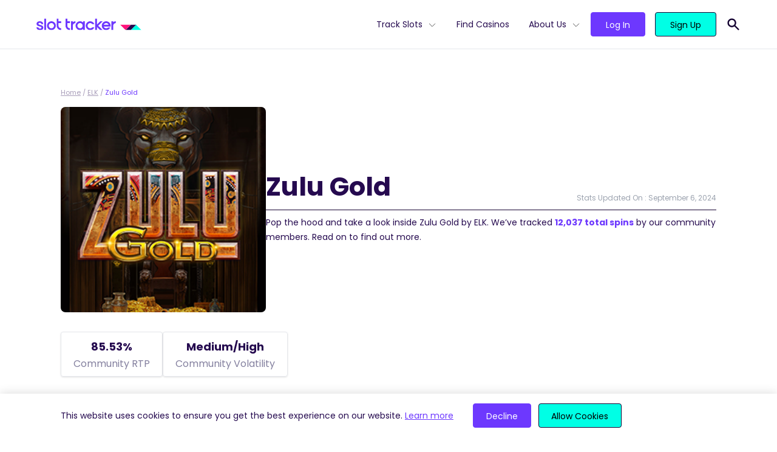

--- FILE ---
content_type: application/javascript
request_url: https://slottracker.com/wp-content/themes/SlotTracker/public/scripts/tooltip.js?id=ae791020df29b55fcb5b221841710954&ver=1.0
body_size: 13738
content:
!function(){"use strict";var e={196:function(e,t,n){var r=n(519),o=n.n(r)()((function(e){return e[1]}));o.push([e.id,'.tippy-box[data-animation=fade][data-state=hidden]{opacity:0}[data-tippy-root]{max-width:calc(100vw - 10px)}.tippy-box{background-color:#333;border-radius:4px;color:#fff;font-size:14px;line-height:1.4;outline:0;position:relative;transition-property:transform,visibility,opacity;white-space:normal}.tippy-box[data-placement^=top]>.tippy-arrow{bottom:0}.tippy-box[data-placement^=top]>.tippy-arrow:before{border-top-color:initial;border-width:8px 8px 0;bottom:-7px;left:0;transform-origin:center top}.tippy-box[data-placement^=bottom]>.tippy-arrow{top:0}.tippy-box[data-placement^=bottom]>.tippy-arrow:before{border-bottom-color:initial;border-width:0 8px 8px;left:0;top:-7px;transform-origin:center bottom}.tippy-box[data-placement^=left]>.tippy-arrow{right:0}.tippy-box[data-placement^=left]>.tippy-arrow:before{border-left-color:initial;border-width:8px 0 8px 8px;right:-7px;transform-origin:center left}.tippy-box[data-placement^=right]>.tippy-arrow{left:0}.tippy-box[data-placement^=right]>.tippy-arrow:before{border-right-color:initial;border-width:8px 8px 8px 0;left:-7px;transform-origin:center right}.tippy-box[data-inertia][data-state=visible]{transition-timing-function:cubic-bezier(.54,1.5,.38,1.11)}.tippy-arrow{color:#333;height:16px;width:16px}.tippy-arrow:before{border-color:transparent;border-style:solid;content:"";position:absolute}.tippy-content{padding:5px 9px;position:relative;z-index:1}',""]),t.Z=o},519:function(e){e.exports=function(e){var t=[];return t.toString=function(){return this.map((function(t){var n=e(t);return t[2]?"@media ".concat(t[2]," {").concat(n,"}"):n})).join("")},t.i=function(e,n,r){"string"==typeof e&&(e=[[null,e,""]]);var o={};if(r)for(var i=0;i<this.length;i++){var a=this[i][0];null!=a&&(o[a]=!0)}for(var s=0;s<e.length;s++){var c=[].concat(e[s]);r&&o[c[0]]||(n&&(c[2]?c[2]="".concat(n," and ").concat(c[2]):c[2]=n),t.push(c))}},t}},379:function(e,t,n){var r,o=function(){return void 0===r&&(r=Boolean(window&&document&&document.all&&!window.atob)),r},i=function(){var e={};return function(t){if(void 0===e[t]){var n=document.querySelector(t);if(window.HTMLIFrameElement&&n instanceof window.HTMLIFrameElement)try{n=n.contentDocument.head}catch(e){n=null}e[t]=n}return e[t]}}(),a=[];function s(e){for(var t=-1,n=0;n<a.length;n++)if(a[n].identifier===e){t=n;break}return t}function c(e,t){for(var n={},r=[],o=0;o<e.length;o++){var i=e[o],c=t.base?i[0]+t.base:i[0],u=n[c]||0,p="".concat(c," ").concat(u);n[c]=u+1;var f=s(p),d={css:i[1],media:i[2],sourceMap:i[3]};-1!==f?(a[f].references++,a[f].updater(d)):a.push({identifier:p,updater:h(d,t),references:1}),r.push(p)}return r}function u(e){var t=document.createElement("style"),r=e.attributes||{};if(void 0===r.nonce){var o=n.nc;o&&(r.nonce=o)}if(Object.keys(r).forEach((function(e){t.setAttribute(e,r[e])})),"function"==typeof e.insert)e.insert(t);else{var a=i(e.insert||"head");if(!a)throw new Error("Couldn't find a style target. This probably means that the value for the 'insert' parameter is invalid.");a.appendChild(t)}return t}var p,f=(p=[],function(e,t){return p[e]=t,p.filter(Boolean).join("\n")});function d(e,t,n,r){var o=n?"":r.media?"@media ".concat(r.media," {").concat(r.css,"}"):r.css;if(e.styleSheet)e.styleSheet.cssText=f(t,o);else{var i=document.createTextNode(o),a=e.childNodes;a[t]&&e.removeChild(a[t]),a.length?e.insertBefore(i,a[t]):e.appendChild(i)}}function l(e,t,n){var r=n.css,o=n.media,i=n.sourceMap;if(o?e.setAttribute("media",o):e.removeAttribute("media"),i&&"undefined"!=typeof btoa&&(r+="\n/*# sourceMappingURL=data:application/json;base64,".concat(btoa(unescape(encodeURIComponent(JSON.stringify(i))))," */")),e.styleSheet)e.styleSheet.cssText=r;else{for(;e.firstChild;)e.removeChild(e.firstChild);e.appendChild(document.createTextNode(r))}}var m=null,v=0;function h(e,t){var n,r,o;if(t.singleton){var i=v++;n=m||(m=u(t)),r=d.bind(null,n,i,!1),o=d.bind(null,n,i,!0)}else n=u(t),r=l.bind(null,n,t),o=function(){!function(e){if(null===e.parentNode)return!1;e.parentNode.removeChild(e)}(n)};return r(e),function(t){if(t){if(t.css===e.css&&t.media===e.media&&t.sourceMap===e.sourceMap)return;r(e=t)}else o()}}e.exports=function(e,t){(t=t||{}).singleton||"boolean"==typeof t.singleton||(t.singleton=o());var n=c(e=e||[],t);return function(e){if(e=e||[],"[object Array]"===Object.prototype.toString.call(e)){for(var r=0;r<n.length;r++){var o=s(n[r]);a[o].references--}for(var i=c(e,t),u=0;u<n.length;u++){var p=s(n[u]);0===a[p].references&&(a[p].updater(),a.splice(p,1))}n=i}}}}},t={};function n(r){var o=t[r];if(void 0!==o)return o.exports;var i=t[r]={id:r,exports:{}};return e[r](i,i.exports,n),i.exports}n.n=function(e){var t=e&&e.__esModule?function(){return e.default}:function(){return e};return n.d(t,{a:t}),t},n.d=function(e,t){for(var r in t)n.o(t,r)&&!n.o(e,r)&&Object.defineProperty(e,r,{enumerable:!0,get:t[r]})},n.o=function(e,t){return Object.prototype.hasOwnProperty.call(e,t)},n.nc=void 0,function(){function e(e){if(null==e)return window;if("[object Window]"!==e.toString()){var t=e.ownerDocument;return t&&t.defaultView||window}return e}function t(t){return t instanceof e(t).Element||t instanceof Element}function r(t){return t instanceof e(t).HTMLElement||t instanceof HTMLElement}function o(t){return"undefined"!=typeof ShadowRoot&&(t instanceof e(t).ShadowRoot||t instanceof ShadowRoot)}var i=Math.max,a=Math.min,s=Math.round;function c(){var e=navigator.userAgentData;return null!=e&&e.brands?e.brands.map((function(e){return e.brand+"/"+e.version})).join(" "):navigator.userAgent}function u(){return!/^((?!chrome|android).)*safari/i.test(c())}function p(n,o,i){void 0===o&&(o=!1),void 0===i&&(i=!1);var a=n.getBoundingClientRect(),c=1,p=1;o&&r(n)&&(c=n.offsetWidth>0&&s(a.width)/n.offsetWidth||1,p=n.offsetHeight>0&&s(a.height)/n.offsetHeight||1);var f=(t(n)?e(n):window).visualViewport,d=!u()&&i,l=(a.left+(d&&f?f.offsetLeft:0))/c,m=(a.top+(d&&f?f.offsetTop:0))/p,v=a.width/c,h=a.height/p;return{width:v,height:h,top:m,right:l+v,bottom:m+h,left:l,x:l,y:m}}function f(t){var n=e(t);return{scrollLeft:n.pageXOffset,scrollTop:n.pageYOffset}}function d(e){return e?(e.nodeName||"").toLowerCase():null}function l(e){return((t(e)?e.ownerDocument:e.document)||window.document).documentElement}function m(e){return p(l(e)).left+f(e).scrollLeft}function v(t){return e(t).getComputedStyle(t)}function h(e){var t=v(e),n=t.overflow,r=t.overflowX,o=t.overflowY;return/auto|scroll|overlay|hidden/.test(n+o+r)}function b(t,n,o){void 0===o&&(o=!1);var i,a,c=r(n),u=r(n)&&function(e){var t=e.getBoundingClientRect(),n=s(t.width)/e.offsetWidth||1,r=s(t.height)/e.offsetHeight||1;return 1!==n||1!==r}(n),v=l(n),b=p(t,u,o),y={scrollLeft:0,scrollTop:0},g={x:0,y:0};return(c||!c&&!o)&&(("body"!==d(n)||h(v))&&(y=(i=n)!==e(i)&&r(i)?{scrollLeft:(a=i).scrollLeft,scrollTop:a.scrollTop}:f(i)),r(n)?((g=p(n,!0)).x+=n.clientLeft,g.y+=n.clientTop):v&&(g.x=m(v))),{x:b.left+y.scrollLeft-g.x,y:b.top+y.scrollTop-g.y,width:b.width,height:b.height}}function y(e){var t=p(e),n=e.offsetWidth,r=e.offsetHeight;return Math.abs(t.width-n)<=1&&(n=t.width),Math.abs(t.height-r)<=1&&(r=t.height),{x:e.offsetLeft,y:e.offsetTop,width:n,height:r}}function g(e){return"html"===d(e)?e:e.assignedSlot||e.parentNode||(o(e)?e.host:null)||l(e)}function x(e){return["html","body","#document"].indexOf(d(e))>=0?e.ownerDocument.body:r(e)&&h(e)?e:x(g(e))}function w(t,n){var r;void 0===n&&(n=[]);var o=x(t),i=o===(null==(r=t.ownerDocument)?void 0:r.body),a=e(o),s=i?[a].concat(a.visualViewport||[],h(o)?o:[]):o,c=n.concat(s);return i?c:c.concat(w(g(s)))}function O(e){return["table","td","th"].indexOf(d(e))>=0}function E(e){return r(e)&&"fixed"!==v(e).position?e.offsetParent:null}function A(t){for(var n=e(t),i=E(t);i&&O(i)&&"static"===v(i).position;)i=E(i);return i&&("html"===d(i)||"body"===d(i)&&"static"===v(i).position)?n:i||function(e){var t=/firefox/i.test(c());if(/Trident/i.test(c())&&r(e)&&"fixed"===v(e).position)return null;var n=g(e);for(o(n)&&(n=n.host);r(n)&&["html","body"].indexOf(d(n))<0;){var i=v(n);if("none"!==i.transform||"none"!==i.perspective||"paint"===i.contain||-1!==["transform","perspective"].indexOf(i.willChange)||t&&"filter"===i.willChange||t&&i.filter&&"none"!==i.filter)return n;n=n.parentNode}return null}(t)||n}var T="top",j="bottom",D="right",L="left",C="auto",k=[T,j,D,L],M="start",S="end",H="viewport",V="popper",P=k.reduce((function(e,t){return e.concat([t+"-"+M,t+"-"+S])}),[]),B=[].concat(k,[C]).reduce((function(e,t){return e.concat([t,t+"-"+M,t+"-"+S])}),[]),W=["beforeRead","read","afterRead","beforeMain","main","afterMain","beforeWrite","write","afterWrite"];function N(e){var t=new Map,n=new Set,r=[];function o(e){n.add(e.name),[].concat(e.requires||[],e.requiresIfExists||[]).forEach((function(e){if(!n.has(e)){var r=t.get(e);r&&o(r)}})),r.push(e)}return e.forEach((function(e){t.set(e.name,e)})),e.forEach((function(e){n.has(e.name)||o(e)})),r}var R={placement:"bottom",modifiers:[],strategy:"absolute"};function I(){for(var e=arguments.length,t=new Array(e),n=0;n<e;n++)t[n]=arguments[n];return!t.some((function(e){return!(e&&"function"==typeof e.getBoundingClientRect)}))}function U(e){void 0===e&&(e={});var n=e,r=n.defaultModifiers,o=void 0===r?[]:r,i=n.defaultOptions,a=void 0===i?R:i;return function(e,n,r){void 0===r&&(r=a);var i,s,c={placement:"bottom",orderedModifiers:[],options:Object.assign({},R,a),modifiersData:{},elements:{reference:e,popper:n},attributes:{},styles:{}},u=[],p=!1,f={state:c,setOptions:function(r){var i="function"==typeof r?r(c.options):r;d(),c.options=Object.assign({},a,c.options,i),c.scrollParents={reference:t(e)?w(e):e.contextElement?w(e.contextElement):[],popper:w(n)};var s=function(e){var t=N(e);return W.reduce((function(e,n){return e.concat(t.filter((function(e){return e.phase===n})))}),[])}(function(e){var t=e.reduce((function(e,t){var n=e[t.name];return e[t.name]=n?Object.assign({},n,t,{options:Object.assign({},n.options,t.options),data:Object.assign({},n.data,t.data)}):t,e}),{});return Object.keys(t).map((function(e){return t[e]}))}([].concat(o,c.options.modifiers)));return c.orderedModifiers=s.filter((function(e){return e.enabled})),c.orderedModifiers.forEach((function(e){var t=e.name,n=e.options,r=void 0===n?{}:n,o=e.effect;if("function"==typeof o){var i=o({state:c,name:t,instance:f,options:r}),a=function(){};u.push(i||a)}})),f.update()},forceUpdate:function(){if(!p){var e=c.elements,t=e.reference,n=e.popper;if(I(t,n)){c.rects={reference:b(t,A(n),"fixed"===c.options.strategy),popper:y(n)},c.reset=!1,c.placement=c.options.placement,c.orderedModifiers.forEach((function(e){return c.modifiersData[e.name]=Object.assign({},e.data)}));for(var r=0;r<c.orderedModifiers.length;r++)if(!0!==c.reset){var o=c.orderedModifiers[r],i=o.fn,a=o.options,s=void 0===a?{}:a,u=o.name;"function"==typeof i&&(c=i({state:c,options:s,name:u,instance:f})||c)}else c.reset=!1,r=-1}}},update:(i=function(){return new Promise((function(e){f.forceUpdate(),e(c)}))},function(){return s||(s=new Promise((function(e){Promise.resolve().then((function(){s=void 0,e(i())}))}))),s}),destroy:function(){d(),p=!0}};if(!I(e,n))return f;function d(){u.forEach((function(e){return e()})),u=[]}return f.setOptions(r).then((function(e){!p&&r.onFirstUpdate&&r.onFirstUpdate(e)})),f}}var q={passive:!0};var _={name:"eventListeners",enabled:!0,phase:"write",fn:function(){},effect:function(t){var n=t.state,r=t.instance,o=t.options,i=o.scroll,a=void 0===i||i,s=o.resize,c=void 0===s||s,u=e(n.elements.popper),p=[].concat(n.scrollParents.reference,n.scrollParents.popper);return a&&p.forEach((function(e){e.addEventListener("scroll",r.update,q)})),c&&u.addEventListener("resize",r.update,q),function(){a&&p.forEach((function(e){e.removeEventListener("scroll",r.update,q)})),c&&u.removeEventListener("resize",r.update,q)}},data:{}};function F(e){return e.split("-")[0]}function z(e){return e.split("-")[1]}function $(e){return["top","bottom"].indexOf(e)>=0?"x":"y"}function X(e){var t,n=e.reference,r=e.element,o=e.placement,i=o?F(o):null,a=o?z(o):null,s=n.x+n.width/2-r.width/2,c=n.y+n.height/2-r.height/2;switch(i){case T:t={x:s,y:n.y-r.height};break;case j:t={x:s,y:n.y+n.height};break;case D:t={x:n.x+n.width,y:c};break;case L:t={x:n.x-r.width,y:c};break;default:t={x:n.x,y:n.y}}var u=i?$(i):null;if(null!=u){var p="y"===u?"height":"width";switch(a){case M:t[u]=t[u]-(n[p]/2-r[p]/2);break;case S:t[u]=t[u]+(n[p]/2-r[p]/2)}}return t}var Y={top:"auto",right:"auto",bottom:"auto",left:"auto"};function Z(t){var n,r=t.popper,o=t.popperRect,i=t.placement,a=t.variation,c=t.offsets,u=t.position,p=t.gpuAcceleration,f=t.adaptive,d=t.roundOffsets,m=t.isFixed,h=c.x,b=void 0===h?0:h,y=c.y,g=void 0===y?0:y,x="function"==typeof d?d({x:b,y:g}):{x:b,y:g};b=x.x,g=x.y;var w=c.hasOwnProperty("x"),O=c.hasOwnProperty("y"),E=L,C=T,k=window;if(f){var M=A(r),H="clientHeight",V="clientWidth";if(M===e(r)&&"static"!==v(M=l(r)).position&&"absolute"===u&&(H="scrollHeight",V="scrollWidth"),i===T||(i===L||i===D)&&a===S)C=j,g-=(m&&M===k&&k.visualViewport?k.visualViewport.height:M[H])-o.height,g*=p?1:-1;if(i===L||(i===T||i===j)&&a===S)E=D,b-=(m&&M===k&&k.visualViewport?k.visualViewport.width:M[V])-o.width,b*=p?1:-1}var P,B=Object.assign({position:u},f&&Y),W=!0===d?function(e){var t=e.x,n=e.y,r=window.devicePixelRatio||1;return{x:s(t*r)/r||0,y:s(n*r)/r||0}}({x:b,y:g}):{x:b,y:g};return b=W.x,g=W.y,p?Object.assign({},B,((P={})[C]=O?"0":"",P[E]=w?"0":"",P.transform=(k.devicePixelRatio||1)<=1?"translate("+b+"px, "+g+"px)":"translate3d("+b+"px, "+g+"px, 0)",P)):Object.assign({},B,((n={})[C]=O?g+"px":"",n[E]=w?b+"px":"",n.transform="",n))}var J={name:"computeStyles",enabled:!0,phase:"beforeWrite",fn:function(e){var t=e.state,n=e.options,r=n.gpuAcceleration,o=void 0===r||r,i=n.adaptive,a=void 0===i||i,s=n.roundOffsets,c=void 0===s||s,u={placement:F(t.placement),variation:z(t.placement),popper:t.elements.popper,popperRect:t.rects.popper,gpuAcceleration:o,isFixed:"fixed"===t.options.strategy};null!=t.modifiersData.popperOffsets&&(t.styles.popper=Object.assign({},t.styles.popper,Z(Object.assign({},u,{offsets:t.modifiersData.popperOffsets,position:t.options.strategy,adaptive:a,roundOffsets:c})))),null!=t.modifiersData.arrow&&(t.styles.arrow=Object.assign({},t.styles.arrow,Z(Object.assign({},u,{offsets:t.modifiersData.arrow,position:"absolute",adaptive:!1,roundOffsets:c})))),t.attributes.popper=Object.assign({},t.attributes.popper,{"data-popper-placement":t.placement})},data:{}};var G={name:"applyStyles",enabled:!0,phase:"write",fn:function(e){var t=e.state;Object.keys(t.elements).forEach((function(e){var n=t.styles[e]||{},o=t.attributes[e]||{},i=t.elements[e];r(i)&&d(i)&&(Object.assign(i.style,n),Object.keys(o).forEach((function(e){var t=o[e];!1===t?i.removeAttribute(e):i.setAttribute(e,!0===t?"":t)})))}))},effect:function(e){var t=e.state,n={popper:{position:t.options.strategy,left:"0",top:"0",margin:"0"},arrow:{position:"absolute"},reference:{}};return Object.assign(t.elements.popper.style,n.popper),t.styles=n,t.elements.arrow&&Object.assign(t.elements.arrow.style,n.arrow),function(){Object.keys(t.elements).forEach((function(e){var o=t.elements[e],i=t.attributes[e]||{},a=Object.keys(t.styles.hasOwnProperty(e)?t.styles[e]:n[e]).reduce((function(e,t){return e[t]="",e}),{});r(o)&&d(o)&&(Object.assign(o.style,a),Object.keys(i).forEach((function(e){o.removeAttribute(e)})))}))}},requires:["computeStyles"]};var K={name:"offset",enabled:!0,phase:"main",requires:["popperOffsets"],fn:function(e){var t=e.state,n=e.options,r=e.name,o=n.offset,i=void 0===o?[0,0]:o,a=B.reduce((function(e,n){return e[n]=function(e,t,n){var r=F(e),o=[L,T].indexOf(r)>=0?-1:1,i="function"==typeof n?n(Object.assign({},t,{placement:e})):n,a=i[0],s=i[1];return a=a||0,s=(s||0)*o,[L,D].indexOf(r)>=0?{x:s,y:a}:{x:a,y:s}}(n,t.rects,i),e}),{}),s=a[t.placement],c=s.x,u=s.y;null!=t.modifiersData.popperOffsets&&(t.modifiersData.popperOffsets.x+=c,t.modifiersData.popperOffsets.y+=u),t.modifiersData[r]=a}},Q={left:"right",right:"left",bottom:"top",top:"bottom"};function ee(e){return e.replace(/left|right|bottom|top/g,(function(e){return Q[e]}))}var te={start:"end",end:"start"};function ne(e){return e.replace(/start|end/g,(function(e){return te[e]}))}function re(e,t){var n=t.getRootNode&&t.getRootNode();if(e.contains(t))return!0;if(n&&o(n)){var r=t;do{if(r&&e.isSameNode(r))return!0;r=r.parentNode||r.host}while(r)}return!1}function oe(e){return Object.assign({},e,{left:e.x,top:e.y,right:e.x+e.width,bottom:e.y+e.height})}function ie(n,r,o){return r===H?oe(function(t,n){var r=e(t),o=l(t),i=r.visualViewport,a=o.clientWidth,s=o.clientHeight,c=0,p=0;if(i){a=i.width,s=i.height;var f=u();(f||!f&&"fixed"===n)&&(c=i.offsetLeft,p=i.offsetTop)}return{width:a,height:s,x:c+m(t),y:p}}(n,o)):t(r)?function(e,t){var n=p(e,!1,"fixed"===t);return n.top=n.top+e.clientTop,n.left=n.left+e.clientLeft,n.bottom=n.top+e.clientHeight,n.right=n.left+e.clientWidth,n.width=e.clientWidth,n.height=e.clientHeight,n.x=n.left,n.y=n.top,n}(r,o):oe(function(e){var t,n=l(e),r=f(e),o=null==(t=e.ownerDocument)?void 0:t.body,a=i(n.scrollWidth,n.clientWidth,o?o.scrollWidth:0,o?o.clientWidth:0),s=i(n.scrollHeight,n.clientHeight,o?o.scrollHeight:0,o?o.clientHeight:0),c=-r.scrollLeft+m(e),u=-r.scrollTop;return"rtl"===v(o||n).direction&&(c+=i(n.clientWidth,o?o.clientWidth:0)-a),{width:a,height:s,x:c,y:u}}(l(n)))}function ae(e,n,o,s){var c="clippingParents"===n?function(e){var n=w(g(e)),o=["absolute","fixed"].indexOf(v(e).position)>=0&&r(e)?A(e):e;return t(o)?n.filter((function(e){return t(e)&&re(e,o)&&"body"!==d(e)})):[]}(e):[].concat(n),u=[].concat(c,[o]),p=u[0],f=u.reduce((function(t,n){var r=ie(e,n,s);return t.top=i(r.top,t.top),t.right=a(r.right,t.right),t.bottom=a(r.bottom,t.bottom),t.left=i(r.left,t.left),t}),ie(e,p,s));return f.width=f.right-f.left,f.height=f.bottom-f.top,f.x=f.left,f.y=f.top,f}function se(e){return Object.assign({},{top:0,right:0,bottom:0,left:0},e)}function ce(e,t){return t.reduce((function(t,n){return t[n]=e,t}),{})}function ue(e,n){void 0===n&&(n={});var r=n,o=r.placement,i=void 0===o?e.placement:o,a=r.strategy,s=void 0===a?e.strategy:a,c=r.boundary,u=void 0===c?"clippingParents":c,f=r.rootBoundary,d=void 0===f?H:f,m=r.elementContext,v=void 0===m?V:m,h=r.altBoundary,b=void 0!==h&&h,y=r.padding,g=void 0===y?0:y,x=se("number"!=typeof g?g:ce(g,k)),w=v===V?"reference":V,O=e.rects.popper,E=e.elements[b?w:v],A=ae(t(E)?E:E.contextElement||l(e.elements.popper),u,d,s),L=p(e.elements.reference),C=X({reference:L,element:O,strategy:"absolute",placement:i}),M=oe(Object.assign({},O,C)),S=v===V?M:L,P={top:A.top-S.top+x.top,bottom:S.bottom-A.bottom+x.bottom,left:A.left-S.left+x.left,right:S.right-A.right+x.right},B=e.modifiersData.offset;if(v===V&&B){var W=B[i];Object.keys(P).forEach((function(e){var t=[D,j].indexOf(e)>=0?1:-1,n=[T,j].indexOf(e)>=0?"y":"x";P[e]+=W[n]*t}))}return P}var pe={name:"flip",enabled:!0,phase:"main",fn:function(e){var t=e.state,n=e.options,r=e.name;if(!t.modifiersData[r]._skip){for(var o=n.mainAxis,i=void 0===o||o,a=n.altAxis,s=void 0===a||a,c=n.fallbackPlacements,u=n.padding,p=n.boundary,f=n.rootBoundary,d=n.altBoundary,l=n.flipVariations,m=void 0===l||l,v=n.allowedAutoPlacements,h=t.options.placement,b=F(h),y=c||(b===h||!m?[ee(h)]:function(e){if(F(e)===C)return[];var t=ee(e);return[ne(e),t,ne(t)]}(h)),g=[h].concat(y).reduce((function(e,n){return e.concat(F(n)===C?function(e,t){void 0===t&&(t={});var n=t,r=n.placement,o=n.boundary,i=n.rootBoundary,a=n.padding,s=n.flipVariations,c=n.allowedAutoPlacements,u=void 0===c?B:c,p=z(r),f=p?s?P:P.filter((function(e){return z(e)===p})):k,d=f.filter((function(e){return u.indexOf(e)>=0}));0===d.length&&(d=f);var l=d.reduce((function(t,n){return t[n]=ue(e,{placement:n,boundary:o,rootBoundary:i,padding:a})[F(n)],t}),{});return Object.keys(l).sort((function(e,t){return l[e]-l[t]}))}(t,{placement:n,boundary:p,rootBoundary:f,padding:u,flipVariations:m,allowedAutoPlacements:v}):n)}),[]),x=t.rects.reference,w=t.rects.popper,O=new Map,E=!0,A=g[0],S=0;S<g.length;S++){var H=g[S],V=F(H),W=z(H)===M,N=[T,j].indexOf(V)>=0,R=N?"width":"height",I=ue(t,{placement:H,boundary:p,rootBoundary:f,altBoundary:d,padding:u}),U=N?W?D:L:W?j:T;x[R]>w[R]&&(U=ee(U));var q=ee(U),_=[];if(i&&_.push(I[V]<=0),s&&_.push(I[U]<=0,I[q]<=0),_.every((function(e){return e}))){A=H,E=!1;break}O.set(H,_)}if(E)for(var $=function(e){var t=g.find((function(t){var n=O.get(t);if(n)return n.slice(0,e).every((function(e){return e}))}));if(t)return A=t,"break"},X=m?3:1;X>0;X--){if("break"===$(X))break}t.placement!==A&&(t.modifiersData[r]._skip=!0,t.placement=A,t.reset=!0)}},requiresIfExists:["offset"],data:{_skip:!1}};function fe(e,t,n){return i(e,a(t,n))}var de={name:"preventOverflow",enabled:!0,phase:"main",fn:function(e){var t=e.state,n=e.options,r=e.name,o=n.mainAxis,s=void 0===o||o,c=n.altAxis,u=void 0!==c&&c,p=n.boundary,f=n.rootBoundary,d=n.altBoundary,l=n.padding,m=n.tether,v=void 0===m||m,h=n.tetherOffset,b=void 0===h?0:h,g=ue(t,{boundary:p,rootBoundary:f,padding:l,altBoundary:d}),x=F(t.placement),w=z(t.placement),O=!w,E=$(x),C="x"===E?"y":"x",k=t.modifiersData.popperOffsets,S=t.rects.reference,H=t.rects.popper,V="function"==typeof b?b(Object.assign({},t.rects,{placement:t.placement})):b,P="number"==typeof V?{mainAxis:V,altAxis:V}:Object.assign({mainAxis:0,altAxis:0},V),B=t.modifiersData.offset?t.modifiersData.offset[t.placement]:null,W={x:0,y:0};if(k){if(s){var N,R="y"===E?T:L,I="y"===E?j:D,U="y"===E?"height":"width",q=k[E],_=q+g[R],X=q-g[I],Y=v?-H[U]/2:0,Z=w===M?S[U]:H[U],J=w===M?-H[U]:-S[U],G=t.elements.arrow,K=v&&G?y(G):{width:0,height:0},Q=t.modifiersData["arrow#persistent"]?t.modifiersData["arrow#persistent"].padding:{top:0,right:0,bottom:0,left:0},ee=Q[R],te=Q[I],ne=fe(0,S[U],K[U]),re=O?S[U]/2-Y-ne-ee-P.mainAxis:Z-ne-ee-P.mainAxis,oe=O?-S[U]/2+Y+ne+te+P.mainAxis:J+ne+te+P.mainAxis,ie=t.elements.arrow&&A(t.elements.arrow),ae=ie?"y"===E?ie.clientTop||0:ie.clientLeft||0:0,se=null!=(N=null==B?void 0:B[E])?N:0,ce=q+oe-se,pe=fe(v?a(_,q+re-se-ae):_,q,v?i(X,ce):X);k[E]=pe,W[E]=pe-q}if(u){var de,le="x"===E?T:L,me="x"===E?j:D,ve=k[C],he="y"===C?"height":"width",be=ve+g[le],ye=ve-g[me],ge=-1!==[T,L].indexOf(x),xe=null!=(de=null==B?void 0:B[C])?de:0,we=ge?be:ve-S[he]-H[he]-xe+P.altAxis,Oe=ge?ve+S[he]+H[he]-xe-P.altAxis:ye,Ee=v&&ge?function(e,t,n){var r=fe(e,t,n);return r>n?n:r}(we,ve,Oe):fe(v?we:be,ve,v?Oe:ye);k[C]=Ee,W[C]=Ee-ve}t.modifiersData[r]=W}},requiresIfExists:["offset"]};var le={name:"arrow",enabled:!0,phase:"main",fn:function(e){var t,n=e.state,r=e.name,o=e.options,i=n.elements.arrow,a=n.modifiersData.popperOffsets,s=F(n.placement),c=$(s),u=[L,D].indexOf(s)>=0?"height":"width";if(i&&a){var p=function(e,t){return se("number"!=typeof(e="function"==typeof e?e(Object.assign({},t.rects,{placement:t.placement})):e)?e:ce(e,k))}(o.padding,n),f=y(i),d="y"===c?T:L,l="y"===c?j:D,m=n.rects.reference[u]+n.rects.reference[c]-a[c]-n.rects.popper[u],v=a[c]-n.rects.reference[c],h=A(i),b=h?"y"===c?h.clientHeight||0:h.clientWidth||0:0,g=m/2-v/2,x=p[d],w=b-f[u]-p[l],O=b/2-f[u]/2+g,E=fe(x,O,w),C=c;n.modifiersData[r]=((t={})[C]=E,t.centerOffset=E-O,t)}},effect:function(e){var t=e.state,n=e.options.element,r=void 0===n?"[data-popper-arrow]":n;null!=r&&("string"!=typeof r||(r=t.elements.popper.querySelector(r)))&&re(t.elements.popper,r)&&(t.elements.arrow=r)},requires:["popperOffsets"],requiresIfExists:["preventOverflow"]};function me(e,t,n){return void 0===n&&(n={x:0,y:0}),{top:e.top-t.height-n.y,right:e.right-t.width+n.x,bottom:e.bottom-t.height+n.y,left:e.left-t.width-n.x}}function ve(e){return[T,D,j,L].some((function(t){return e[t]>=0}))}var he=U({defaultModifiers:[_,{name:"popperOffsets",enabled:!0,phase:"read",fn:function(e){var t=e.state,n=e.name;t.modifiersData[n]=X({reference:t.rects.reference,element:t.rects.popper,strategy:"absolute",placement:t.placement})},data:{}},J,G,K,pe,de,le,{name:"hide",enabled:!0,phase:"main",requiresIfExists:["preventOverflow"],fn:function(e){var t=e.state,n=e.name,r=t.rects.reference,o=t.rects.popper,i=t.modifiersData.preventOverflow,a=ue(t,{elementContext:"reference"}),s=ue(t,{altBoundary:!0}),c=me(a,r),u=me(s,o,i),p=ve(c),f=ve(u);t.modifiersData[n]={referenceClippingOffsets:c,popperEscapeOffsets:u,isReferenceHidden:p,hasPopperEscaped:f},t.attributes.popper=Object.assign({},t.attributes.popper,{"data-popper-reference-hidden":p,"data-popper-escaped":f})}}]}),be="tippy-content",ye="tippy-backdrop",ge="tippy-arrow",xe="tippy-svg-arrow",we={passive:!0,capture:!0},Oe=function(){return document.body};function Ee(e,t,n){if(Array.isArray(e)){var r=e[t];return null==r?Array.isArray(n)?n[t]:n:r}return e}function Ae(e,t){var n={}.toString.call(e);return 0===n.indexOf("[object")&&n.indexOf(t+"]")>-1}function Te(e,t){return"function"==typeof e?e.apply(void 0,t):e}function je(e,t){return 0===t?e:function(r){clearTimeout(n),n=setTimeout((function(){e(r)}),t)};var n}function De(e){return[].concat(e)}function Le(e,t){-1===e.indexOf(t)&&e.push(t)}function Ce(e){return e.split("-")[0]}function ke(e){return[].slice.call(e)}function Me(e){return Object.keys(e).reduce((function(t,n){return void 0!==e[n]&&(t[n]=e[n]),t}),{})}function Se(){return document.createElement("div")}function He(e){return["Element","Fragment"].some((function(t){return Ae(e,t)}))}function Ve(e){return Ae(e,"MouseEvent")}function Pe(e){return!(!e||!e._tippy||e._tippy.reference!==e)}function Be(e){return He(e)?[e]:function(e){return Ae(e,"NodeList")}(e)?ke(e):Array.isArray(e)?e:ke(document.querySelectorAll(e))}function We(e,t){e.forEach((function(e){e&&(e.style.transitionDuration=t+"ms")}))}function Ne(e,t){e.forEach((function(e){e&&e.setAttribute("data-state",t)}))}function Re(e){var t,n=De(e)[0];return null!=n&&null!=(t=n.ownerDocument)&&t.body?n.ownerDocument:document}function Ie(e,t,n){var r=t+"EventListener";["transitionend","webkitTransitionEnd"].forEach((function(t){e[r](t,n)}))}function Ue(e,t){for(var n=t;n;){var r;if(e.contains(n))return!0;n=null==n.getRootNode||null==(r=n.getRootNode())?void 0:r.host}return!1}var qe={isTouch:!1},_e=0;function Fe(){qe.isTouch||(qe.isTouch=!0,window.performance&&document.addEventListener("mousemove",ze))}function ze(){var e=performance.now();e-_e<20&&(qe.isTouch=!1,document.removeEventListener("mousemove",ze)),_e=e}function $e(){var e=document.activeElement;if(Pe(e)){var t=e._tippy;e.blur&&!t.state.isVisible&&e.blur()}}var Xe=!!("undefined"!=typeof window&&"undefined"!=typeof document)&&!!window.msCrypto;var Ye={animateFill:!1,followCursor:!1,inlinePositioning:!1,sticky:!1},Ze=Object.assign({appendTo:Oe,aria:{content:"auto",expanded:"auto"},delay:0,duration:[300,250],getReferenceClientRect:null,hideOnClick:!0,ignoreAttributes:!1,interactive:!1,interactiveBorder:2,interactiveDebounce:0,moveTransition:"",offset:[0,10],onAfterUpdate:function(){},onBeforeUpdate:function(){},onCreate:function(){},onDestroy:function(){},onHidden:function(){},onHide:function(){},onMount:function(){},onShow:function(){},onShown:function(){},onTrigger:function(){},onUntrigger:function(){},onClickOutside:function(){},placement:"top",plugins:[],popperOptions:{},render:null,showOnCreate:!1,touch:!0,trigger:"mouseenter focus",triggerTarget:null},Ye,{allowHTML:!1,animation:"fade",arrow:!0,content:"",inertia:!1,maxWidth:350,role:"tooltip",theme:"",zIndex:9999}),Je=Object.keys(Ze);function Ge(e){var t=(e.plugins||[]).reduce((function(t,n){var r,o=n.name,i=n.defaultValue;o&&(t[o]=void 0!==e[o]?e[o]:null!=(r=Ze[o])?r:i);return t}),{});return Object.assign({},e,t)}function Ke(e,t){var n=Object.assign({},t,{content:Te(t.content,[e])},t.ignoreAttributes?{}:function(e,t){return(t?Object.keys(Ge(Object.assign({},Ze,{plugins:t}))):Je).reduce((function(t,n){var r=(e.getAttribute("data-tippy-"+n)||"").trim();if(!r)return t;if("content"===n)t[n]=r;else try{t[n]=JSON.parse(r)}catch(e){t[n]=r}return t}),{})}(e,t.plugins));return n.aria=Object.assign({},Ze.aria,n.aria),n.aria={expanded:"auto"===n.aria.expanded?t.interactive:n.aria.expanded,content:"auto"===n.aria.content?t.interactive?null:"describedby":n.aria.content},n}function Qe(e,t){e.innerHTML=t}function et(e){var t=Se();return!0===e?t.className=ge:(t.className=xe,He(e)?t.appendChild(e):Qe(t,e)),t}function tt(e,t){He(t.content)?(Qe(e,""),e.appendChild(t.content)):"function"!=typeof t.content&&(t.allowHTML?Qe(e,t.content):e.textContent=t.content)}function nt(e){var t=e.firstElementChild,n=ke(t.children);return{box:t,content:n.find((function(e){return e.classList.contains(be)})),arrow:n.find((function(e){return e.classList.contains(ge)||e.classList.contains(xe)})),backdrop:n.find((function(e){return e.classList.contains(ye)}))}}function rt(e){var t=Se(),n=Se();n.className="tippy-box",n.setAttribute("data-state","hidden"),n.setAttribute("tabindex","-1");var r=Se();function o(n,r){var o=nt(t),i=o.box,a=o.content,s=o.arrow;r.theme?i.setAttribute("data-theme",r.theme):i.removeAttribute("data-theme"),"string"==typeof r.animation?i.setAttribute("data-animation",r.animation):i.removeAttribute("data-animation"),r.inertia?i.setAttribute("data-inertia",""):i.removeAttribute("data-inertia"),i.style.maxWidth="number"==typeof r.maxWidth?r.maxWidth+"px":r.maxWidth,r.role?i.setAttribute("role",r.role):i.removeAttribute("role"),n.content===r.content&&n.allowHTML===r.allowHTML||tt(a,e.props),r.arrow?s?n.arrow!==r.arrow&&(i.removeChild(s),i.appendChild(et(r.arrow))):i.appendChild(et(r.arrow)):s&&i.removeChild(s)}return r.className=be,r.setAttribute("data-state","hidden"),tt(r,e.props),t.appendChild(n),n.appendChild(r),o(e.props,e.props),{popper:t,onUpdate:o}}rt.$$tippy=!0;var ot=1,it=[],at=[];function st(e,t){var n,r,o,i,a,s,c,u,p=Ke(e,Object.assign({},Ze,Ge(Me(t)))),f=!1,d=!1,l=!1,m=!1,v=[],h=je(X,p.interactiveDebounce),b=ot++,y=(u=p.plugins).filter((function(e,t){return u.indexOf(e)===t})),g={id:b,reference:e,popper:Se(),popperInstance:null,props:p,state:{isEnabled:!0,isVisible:!1,isDestroyed:!1,isMounted:!1,isShown:!1},plugins:y,clearDelayTimeouts:function(){clearTimeout(n),clearTimeout(r),cancelAnimationFrame(o)},setProps:function(t){0;if(g.state.isDestroyed)return;H("onBeforeUpdate",[g,t]),z();var n=g.props,r=Ke(e,Object.assign({},n,Me(t),{ignoreAttributes:!0}));g.props=r,F(),n.interactiveDebounce!==r.interactiveDebounce&&(B(),h=je(X,r.interactiveDebounce));n.triggerTarget&&!r.triggerTarget?De(n.triggerTarget).forEach((function(e){e.removeAttribute("aria-expanded")})):r.triggerTarget&&e.removeAttribute("aria-expanded");P(),S(),O&&O(n,r);g.popperInstance&&(G(),Q().forEach((function(e){requestAnimationFrame(e._tippy.popperInstance.forceUpdate)})));H("onAfterUpdate",[g,t])},setContent:function(e){g.setProps({content:e})},show:function(){0;var e=g.state.isVisible,t=g.state.isDestroyed,n=!g.state.isEnabled,r=qe.isTouch&&!g.props.touch,o=Ee(g.props.duration,0,Ze.duration);if(e||t||n||r)return;if(L().hasAttribute("disabled"))return;if(H("onShow",[g],!1),!1===g.props.onShow(g))return;g.state.isVisible=!0,D()&&(w.style.visibility="visible");S(),I(),g.state.isMounted||(w.style.transition="none");if(D()){var i=k(),a=i.box,c=i.content;We([a,c],0)}s=function(){var e;if(g.state.isVisible&&!m){if(m=!0,w.offsetHeight,w.style.transition=g.props.moveTransition,D()&&g.props.animation){var t=k(),n=t.box,r=t.content;We([n,r],o),Ne([n,r],"visible")}V(),P(),Le(at,g),null==(e=g.popperInstance)||e.forceUpdate(),H("onMount",[g]),g.props.animation&&D()&&function(e,t){q(e,t)}(o,(function(){g.state.isShown=!0,H("onShown",[g])}))}},function(){var e,t=g.props.appendTo,n=L();e=g.props.interactive&&t===Oe||"parent"===t?n.parentNode:Te(t,[n]);e.contains(w)||e.appendChild(w);g.state.isMounted=!0,G(),!1}()},hide:function(){0;var e=!g.state.isVisible,t=g.state.isDestroyed,n=!g.state.isEnabled,r=Ee(g.props.duration,1,Ze.duration);if(e||t||n)return;if(H("onHide",[g],!1),!1===g.props.onHide(g))return;g.state.isVisible=!1,g.state.isShown=!1,m=!1,f=!1,D()&&(w.style.visibility="hidden");if(B(),U(),S(!0),D()){var o=k(),i=o.box,a=o.content;g.props.animation&&(We([i,a],r),Ne([i,a],"hidden"))}V(),P(),g.props.animation?D()&&function(e,t){q(e,(function(){!g.state.isVisible&&w.parentNode&&w.parentNode.contains(w)&&t()}))}(r,g.unmount):g.unmount()},hideWithInteractivity:function(e){0;C().addEventListener("mousemove",h),Le(it,h),h(e)},enable:function(){g.state.isEnabled=!0},disable:function(){g.hide(),g.state.isEnabled=!1},unmount:function(){0;g.state.isVisible&&g.hide();if(!g.state.isMounted)return;K(),Q().forEach((function(e){e._tippy.unmount()})),w.parentNode&&w.parentNode.removeChild(w);at=at.filter((function(e){return e!==g})),g.state.isMounted=!1,H("onHidden",[g])},destroy:function(){0;if(g.state.isDestroyed)return;g.clearDelayTimeouts(),g.unmount(),z(),delete e._tippy,g.state.isDestroyed=!0,H("onDestroy",[g])}};if(!p.render)return g;var x=p.render(g),w=x.popper,O=x.onUpdate;w.setAttribute("data-tippy-root",""),w.id="tippy-"+g.id,g.popper=w,e._tippy=g,w._tippy=g;var E=y.map((function(e){return e.fn(g)})),A=e.hasAttribute("aria-expanded");return F(),P(),S(),H("onCreate",[g]),p.showOnCreate&&ee(),w.addEventListener("mouseenter",(function(){g.props.interactive&&g.state.isVisible&&g.clearDelayTimeouts()})),w.addEventListener("mouseleave",(function(){g.props.interactive&&g.props.trigger.indexOf("mouseenter")>=0&&C().addEventListener("mousemove",h)})),g;function T(){var e=g.props.touch;return Array.isArray(e)?e:[e,0]}function j(){return"hold"===T()[0]}function D(){var e;return!(null==(e=g.props.render)||!e.$$tippy)}function L(){return c||e}function C(){var e=L().parentNode;return e?Re(e):document}function k(){return nt(w)}function M(e){return g.state.isMounted&&!g.state.isVisible||qe.isTouch||i&&"focus"===i.type?0:Ee(g.props.delay,e?0:1,Ze.delay)}function S(e){void 0===e&&(e=!1),w.style.pointerEvents=g.props.interactive&&!e?"":"none",w.style.zIndex=""+g.props.zIndex}function H(e,t,n){var r;(void 0===n&&(n=!0),E.forEach((function(n){n[e]&&n[e].apply(n,t)})),n)&&(r=g.props)[e].apply(r,t)}function V(){var t=g.props.aria;if(t.content){var n="aria-"+t.content,r=w.id;De(g.props.triggerTarget||e).forEach((function(e){var t=e.getAttribute(n);if(g.state.isVisible)e.setAttribute(n,t?t+" "+r:r);else{var o=t&&t.replace(r,"").trim();o?e.setAttribute(n,o):e.removeAttribute(n)}}))}}function P(){!A&&g.props.aria.expanded&&De(g.props.triggerTarget||e).forEach((function(e){g.props.interactive?e.setAttribute("aria-expanded",g.state.isVisible&&e===L()?"true":"false"):e.removeAttribute("aria-expanded")}))}function B(){C().removeEventListener("mousemove",h),it=it.filter((function(e){return e!==h}))}function W(t){if(!qe.isTouch||!l&&"mousedown"!==t.type){var n=t.composedPath&&t.composedPath()[0]||t.target;if(!g.props.interactive||!Ue(w,n)){if(De(g.props.triggerTarget||e).some((function(e){return Ue(e,n)}))){if(qe.isTouch)return;if(g.state.isVisible&&g.props.trigger.indexOf("click")>=0)return}else H("onClickOutside",[g,t]);!0===g.props.hideOnClick&&(g.clearDelayTimeouts(),g.hide(),d=!0,setTimeout((function(){d=!1})),g.state.isMounted||U())}}}function N(){l=!0}function R(){l=!1}function I(){var e=C();e.addEventListener("mousedown",W,!0),e.addEventListener("touchend",W,we),e.addEventListener("touchstart",R,we),e.addEventListener("touchmove",N,we)}function U(){var e=C();e.removeEventListener("mousedown",W,!0),e.removeEventListener("touchend",W,we),e.removeEventListener("touchstart",R,we),e.removeEventListener("touchmove",N,we)}function q(e,t){var n=k().box;function r(e){e.target===n&&(Ie(n,"remove",r),t())}if(0===e)return t();Ie(n,"remove",a),Ie(n,"add",r),a=r}function _(t,n,r){void 0===r&&(r=!1),De(g.props.triggerTarget||e).forEach((function(e){e.addEventListener(t,n,r),v.push({node:e,eventType:t,handler:n,options:r})}))}function F(){var e;j()&&(_("touchstart",$,{passive:!0}),_("touchend",Y,{passive:!0})),(e=g.props.trigger,e.split(/\s+/).filter(Boolean)).forEach((function(e){if("manual"!==e)switch(_(e,$),e){case"mouseenter":_("mouseleave",Y);break;case"focus":_(Xe?"focusout":"blur",Z);break;case"focusin":_("focusout",Z)}}))}function z(){v.forEach((function(e){var t=e.node,n=e.eventType,r=e.handler,o=e.options;t.removeEventListener(n,r,o)})),v=[]}function $(e){var t,n=!1;if(g.state.isEnabled&&!J(e)&&!d){var r="focus"===(null==(t=i)?void 0:t.type);i=e,c=e.currentTarget,P(),!g.state.isVisible&&Ve(e)&&it.forEach((function(t){return t(e)})),"click"===e.type&&(g.props.trigger.indexOf("mouseenter")<0||f)&&!1!==g.props.hideOnClick&&g.state.isVisible?n=!0:ee(e),"click"===e.type&&(f=!n),n&&!r&&te(e)}}function X(e){var t=e.target,n=L().contains(t)||w.contains(t);if("mousemove"!==e.type||!n){var r=Q().concat(w).map((function(e){var t,n=null==(t=e._tippy.popperInstance)?void 0:t.state;return n?{popperRect:e.getBoundingClientRect(),popperState:n,props:p}:null})).filter(Boolean);(function(e,t){var n=t.clientX,r=t.clientY;return e.every((function(e){var t=e.popperRect,o=e.popperState,i=e.props.interactiveBorder,a=Ce(o.placement),s=o.modifiersData.offset;if(!s)return!0;var c="bottom"===a?s.top.y:0,u="top"===a?s.bottom.y:0,p="right"===a?s.left.x:0,f="left"===a?s.right.x:0,d=t.top-r+c>i,l=r-t.bottom-u>i,m=t.left-n+p>i,v=n-t.right-f>i;return d||l||m||v}))})(r,e)&&(B(),te(e))}}function Y(e){J(e)||g.props.trigger.indexOf("click")>=0&&f||(g.props.interactive?g.hideWithInteractivity(e):te(e))}function Z(e){g.props.trigger.indexOf("focusin")<0&&e.target!==L()||g.props.interactive&&e.relatedTarget&&w.contains(e.relatedTarget)||te(e)}function J(e){return!!qe.isTouch&&j()!==e.type.indexOf("touch")>=0}function G(){K();var t=g.props,n=t.popperOptions,r=t.placement,o=t.offset,i=t.getReferenceClientRect,a=t.moveTransition,c=D()?nt(w).arrow:null,u=i?{getBoundingClientRect:i,contextElement:i.contextElement||L()}:e,p={name:"$$tippy",enabled:!0,phase:"beforeWrite",requires:["computeStyles"],fn:function(e){var t=e.state;if(D()){var n=k().box;["placement","reference-hidden","escaped"].forEach((function(e){"placement"===e?n.setAttribute("data-placement",t.placement):t.attributes.popper["data-popper-"+e]?n.setAttribute("data-"+e,""):n.removeAttribute("data-"+e)})),t.attributes.popper={}}}},f=[{name:"offset",options:{offset:o}},{name:"preventOverflow",options:{padding:{top:2,bottom:2,left:5,right:5}}},{name:"flip",options:{padding:5}},{name:"computeStyles",options:{adaptive:!a}},p];D()&&c&&f.push({name:"arrow",options:{element:c,padding:3}}),f.push.apply(f,(null==n?void 0:n.modifiers)||[]),g.popperInstance=he(u,w,Object.assign({},n,{placement:r,onFirstUpdate:s,modifiers:f}))}function K(){g.popperInstance&&(g.popperInstance.destroy(),g.popperInstance=null)}function Q(){return ke(w.querySelectorAll("[data-tippy-root]"))}function ee(e){g.clearDelayTimeouts(),e&&H("onTrigger",[g,e]),I();var t=M(!0),r=T(),o=r[0],i=r[1];qe.isTouch&&"hold"===o&&i&&(t=i),t?n=setTimeout((function(){g.show()}),t):g.show()}function te(e){if(g.clearDelayTimeouts(),H("onUntrigger",[g,e]),g.state.isVisible){if(!(g.props.trigger.indexOf("mouseenter")>=0&&g.props.trigger.indexOf("click")>=0&&["mouseleave","mousemove"].indexOf(e.type)>=0&&f)){var t=M(!1);t?r=setTimeout((function(){g.state.isVisible&&g.hide()}),t):o=requestAnimationFrame((function(){g.hide()}))}}else U()}}function ct(e,t){void 0===t&&(t={});var n=Ze.plugins.concat(t.plugins||[]);document.addEventListener("touchstart",Fe,we),window.addEventListener("blur",$e);var r=Object.assign({},t,{plugins:n}),o=Be(e).reduce((function(e,t){var n=t&&st(t,r);return n&&e.push(n),e}),[]);return He(e)?o[0]:o}ct.defaultProps=Ze,ct.setDefaultProps=function(e){Object.keys(e).forEach((function(t){Ze[t]=e[t]}))},ct.currentInput=qe;Object.assign({},G,{effect:function(e){var t=e.state,n={popper:{position:t.options.strategy,left:"0",top:"0",margin:"0"},arrow:{position:"absolute"},reference:{}};Object.assign(t.elements.popper.style,n.popper),t.styles=n,t.elements.arrow&&Object.assign(t.elements.arrow.style,n.arrow)}});ct.setDefaultProps({render:rt});var ut=ct,pt=n(379),ft=n.n(pt),dt=n(196),lt={insert:"head",singleton:!1};ft()(dt.Z,lt),dt.Z.locals;document.addEventListener("DOMContentLoaded",(function(){ut("[data-tippy-content]",{appendTo:"parent",allowHTML:!0})}))}()}();

--- FILE ---
content_type: image/svg+xml
request_url: https://slottracker.com/wp-content/uploads/2021/12/logo.svg
body_size: 11512
content:
<svg width="173" height="20" viewBox="0 0 173 20" fill="none" xmlns="http://www.w3.org/2000/svg">
  <g clip-path="url(#clip0_2696_40007)">
    <path d="M155.569 10.8235L146.853 19.5767H155.569L164.284 10.8235H155.569Z" fill="#250A4F"/>
    <path d="M138.138 10.8235L146.853 19.5767L155.569 10.8235H138.138Z" fill="#FF137B"/>
    <path d="M164.284 10.8235L155.569 19.5767H173L164.284 10.8235Z" fill="#00FFE5"/>
    <path d="M9.68329 12.3342C8.72752 11.7088 7.4852 11.3637 6.389 11.0606C4.74811 10.6058 3.33067 10.2152 3.33067 9.07062C3.33067 8.13874 4.18353 7.58211 5.60495 7.58211C7.06446 7.58211 8.03387 8.34001 8.13564 9.56073L8.14247 9.6409H11.2127L11.2076 9.54879C11.0535 6.723 8.94585 4.96783 5.70729 4.96783C4.10336 4.96783 2.72458 5.38289 1.72106 6.16808C0.761882 6.92257 0.233113 7.96192 0.233113 9.09905C0.233113 12.1312 3.04468 12.8846 5.30361 13.4895C6.9462 13.9296 8.36535 14.3094 8.36535 15.4016C8.36535 16.3818 7.41527 16.9936 5.88582 16.9936C4.42005 16.9936 3.28121 16.1504 3.17773 14.9894L3.17091 14.9098H0L0.00454855 15.0014C0.138162 17.6708 2.63304 19.6068 5.93699 19.6068C7.55002 19.6068 8.92425 19.1906 9.91128 18.4031C10.8625 17.6441 11.3861 16.5695 11.3861 15.3743C11.3463 14.0547 10.7892 13.0614 9.68329 12.3342Z" fill="#6D38FE"/>
    <path d="M15.8904 0.555176H12.96V19.5766H15.8904V0.555176Z" fill="#6D38FE"/>
    <path d="M109.211 5.02985H108.311H105.403H105.067L99.7834 10.313L99.7663 10.2954V0.510864H96.8359V13.2604V17.4047V19.5767H99.7663V14.4743L99.7811 14.4596L99.8476 14.521L104.903 19.5767H105.316H108.223H109.211L101.856 12.3848L109.211 5.02985Z" fill="#6D38FE"/>
    <path d="M130.48 5.06738C130.382 5.07193 130.285 5.07875 130.188 5.08671C129.769 5.12343 129.354 5.19629 128.948 5.30448H128.938C128.866 5.32381 128.795 5.34428 128.724 5.36588L128.689 5.37612C128.624 5.39602 128.56 5.41705 128.496 5.43866L128.442 5.45685C128.385 5.47732 128.324 5.49893 128.266 5.52053L128.199 5.54612C128.145 5.56734 128.091 5.58895 128.037 5.61093L127.959 5.64391C127.909 5.66552 127.859 5.68712 127.81 5.70986L127.722 5.7508L127.587 5.82017L127.49 5.86963C127.449 5.89124 127.407 5.91284 127.366 5.93559C127.325 5.95833 127.295 5.97425 127.26 5.99244C127.225 6.01064 127.184 6.03452 127.146 6.05669C127.108 6.07887 127.069 6.10331 127.033 6.12663C126.996 6.14994 126.967 6.16642 126.934 6.18746C126.889 6.21589 126.845 6.24432 126.801 6.27502L126.724 6.32562C126.655 6.37282 126.586 6.42171 126.518 6.47118V5.05658H123.544V19.5767H126.518V12.3468C126.518 12.2757 126.518 12.2046 126.524 12.1347C126.524 12.1108 126.527 12.0875 126.528 12.0642C126.532 12.0176 126.535 11.9709 126.539 11.9249C126.539 11.897 126.545 11.868 126.549 11.8413C126.553 11.8004 126.558 11.7589 126.564 11.7179C126.569 11.6884 126.574 11.6611 126.579 11.6298C126.585 11.5911 126.592 11.553 126.599 11.5161C126.607 11.4791 126.612 11.4552 126.618 11.4245C126.624 11.3938 126.635 11.3523 126.643 11.3165L126.667 11.2233L126.696 11.1215L126.725 11.0265L126.757 10.9316C126.769 10.8986 126.78 10.8662 126.792 10.8338C126.804 10.8014 126.815 10.7769 126.826 10.7479C126.838 10.719 126.853 10.6792 126.868 10.6456C126.877 10.6229 126.888 10.6001 126.898 10.5774C126.936 10.4921 126.978 10.4083 127.022 10.3261C127.085 10.2072 127.153 10.0913 127.227 9.97924L127.234 9.96787C127.266 9.92068 127.298 9.87463 127.331 9.82914C127.336 9.82289 127.34 9.81607 127.345 9.80981C127.378 9.76489 127.412 9.71998 127.447 9.6762L127.46 9.65914C127.496 9.61366 127.533 9.56988 127.57 9.5261C127.57 9.52268 127.577 9.51927 127.58 9.51529C127.983 9.05008 128.482 8.67696 129.043 8.42115C129.603 8.16533 130.212 8.03279 130.828 8.03247V5.05658C130.714 5.05658 130.595 5.0617 130.48 5.06738Z" fill="#6D38FE"/>
    <path d="M63.9531 5.06852C63.8553 5.07307 63.7581 5.07989 63.6615 5.08785C63.2424 5.12462 62.8273 5.19748 62.4208 5.30561H62.4123C62.3403 5.32494 62.2687 5.34541 62.1974 5.36702L62.1621 5.37725C62.0973 5.39715 62.0331 5.41819 61.9688 5.43979L61.916 5.45799C61.8591 5.47846 61.7977 5.50006 61.7391 5.52167L61.6726 5.54725C61.618 5.56848 61.564 5.59009 61.5106 5.61207L61.4321 5.64505C61.3821 5.66665 61.3326 5.68826 61.2831 5.711L61.1956 5.75194L61.0586 5.81789L60.9619 5.86736C60.9198 5.88896 60.8783 5.91057 60.8368 5.93331C60.7953 5.95605 60.7663 5.97197 60.7316 5.99017C60.6969 6.00836 60.656 6.03224 60.6179 6.05442C60.5798 6.07659 60.5406 6.10104 60.5042 6.12435C60.4678 6.14766 60.4382 6.16415 60.4058 6.18519C60.3609 6.21362 60.3166 6.24204 60.2722 6.27275L60.196 6.32335C60.1267 6.37054 60.0579 6.41944 59.9902 6.4689V5.05658H57.0166V19.5767H59.9902V12.3468C59.9902 12.2757 59.9902 12.2046 59.9953 12.1347C59.9953 12.1108 59.9987 12.0875 60.0005 12.0642C60.0005 12.0176 60.0067 11.9709 60.0107 11.9249C60.0107 11.897 60.0175 11.868 60.0203 11.8413C60.0255 11.8004 60.03 11.7589 60.0363 11.7179C60.0403 11.6884 60.0454 11.6611 60.0505 11.6298C60.0567 11.5911 60.0636 11.553 60.071 11.5161C60.0783 11.4791 60.0835 11.4552 60.0903 11.4245C60.0971 11.3938 60.1062 11.3523 60.1153 11.3165C60.1244 11.2807 60.1306 11.2545 60.1392 11.2233C60.1477 11.192 60.1579 11.155 60.1682 11.1215C60.1784 11.088 60.1869 11.0578 60.1972 11.0265C60.2074 10.9953 60.2182 10.9629 60.229 10.9316C60.2398 10.9003 60.2518 10.8662 60.2643 10.8338C60.2768 10.8014 60.2864 10.7769 60.2978 10.7479C60.3092 10.719 60.3251 10.6792 60.3393 10.6456L60.37 10.5774C60.4087 10.4921 60.4508 10.4068 60.4945 10.3261C60.5576 10.2072 60.6253 10.0913 60.6986 9.97924C60.6986 9.97583 60.7038 9.97185 60.7066 9.96787C60.7373 9.92068 60.7697 9.87463 60.8027 9.82914L60.8163 9.80981C60.8493 9.76489 60.8834 9.71998 60.9181 9.6762L60.9318 9.65914C60.9676 9.61366 61.0045 9.56988 61.0421 9.5261L61.0517 9.51529C61.456 9.04937 61.9558 8.67582 62.5171 8.41998C63.0784 8.16414 63.6882 8.03198 64.3051 8.03247V5.05658C64.188 5.05658 64.0714 5.05942 63.9554 5.06511L63.9531 5.06852Z" fill="#6D38FE"/>
    <path d="M36.3444 4.30092V0.394287H33.3878V7.892C33.3878 7.892 33.377 10.5324 33.3799 11.9857C33.3799 12.4724 33.3878 12.5406 33.3878 12.5952C33.3878 15.8468 36.0715 18.8017 39.1929 19.4334C39.6715 19.53 40.1585 19.5785 40.6467 19.5784V16.6047C39.5553 16.6047 38.5045 16.191 37.706 15.447C36.9075 14.7029 36.4208 13.6839 36.3438 12.5952V7.892H40.6467V4.97638H36.3444V4.30092Z" fill="#6D38FE"/>
    <path d="M50.921 4.30092V0.394287H47.9645V7.892C47.9645 7.892 47.9537 10.5324 47.9565 11.9857C47.9565 12.4724 47.9645 12.5406 47.9645 12.5952C47.9645 15.8468 50.6481 18.8017 53.7696 19.4334C54.2481 19.53 54.7352 19.5786 55.2234 19.5784V16.6047C54.132 16.6047 53.0812 16.191 52.2827 15.447C51.4842 14.7029 50.9974 13.6839 50.9205 12.5952V7.892H55.2234V4.97638H50.921V4.30092Z" fill="#6D38FE"/>
    <path d="M88.5745 7.97385C89.2306 7.97348 89.8781 8.12302 90.4675 8.41105C91.057 8.69908 91.5728 9.11798 91.9757 9.63578H95.3644C94.746 8.05363 93.5944 6.73719 92.1086 5.91392C90.6227 5.09065 88.896 4.81228 87.2267 5.1269C85.5574 5.44152 84.0504 6.32937 82.9662 7.63704C81.882 8.9447 81.2886 10.59 81.2886 12.2887C81.2886 13.9874 81.882 15.6327 82.9662 16.9404C84.0504 18.2481 85.5574 19.1359 87.2267 19.4505C88.896 19.7652 90.6227 19.4868 92.1086 18.6635C93.5944 17.8402 94.746 16.5238 95.3644 14.9417H91.9757C91.5255 15.5188 90.9359 15.9719 90.2623 16.2584C89.5887 16.5448 88.8533 16.6552 88.1253 16.5791C87.3973 16.5029 86.7007 16.2429 86.1009 15.8233C85.5011 15.4037 85.018 14.8384 84.6969 14.1806C84.3758 13.5229 84.2274 12.7942 84.2655 12.0632C84.3037 11.3323 84.5272 10.623 84.915 10.0022C85.3028 9.38147 85.8422 8.86958 86.4824 8.51473C87.1226 8.15988 87.8426 7.97375 88.5745 7.97385Z" fill="#6D38FE"/>
    <path d="M114.928 4.9997C113.848 5.00061 112.782 5.24129 111.806 5.70436C110.831 6.16743 109.97 6.84134 109.287 7.67744C108.603 8.51353 108.114 9.49095 107.854 10.5391C107.595 11.5873 107.571 12.6801 107.785 13.7386C107.785 13.7437 107.785 13.7488 107.785 13.7539C108.097 15.2691 108.882 16.6457 110.028 17.6848C111.174 18.7238 112.621 19.3714 114.159 19.5339C115.698 19.6964 117.248 19.3654 118.585 18.5887C119.923 17.812 120.979 16.63 121.601 15.2135H118.094C117.591 15.756 116.957 16.1603 116.253 16.3875C115.549 16.6146 114.799 16.6571 114.073 16.5107C113.348 16.3643 112.673 16.0341 112.112 15.5517C111.551 15.0692 111.124 14.4508 110.871 13.7556L110.866 13.7403L122.072 13.7556C122.073 13.7506 122.074 13.7455 122.074 13.7403C122.29 12.6813 122.267 11.5877 122.008 10.5386C121.748 9.4895 121.259 8.51121 120.575 7.67458C119.891 6.83795 119.029 6.16391 118.053 5.70128C117.076 5.23865 116.009 4.999 114.928 4.9997ZM110.871 10.8235C111.172 9.98875 111.724 9.26719 112.45 8.75717C113.176 8.24716 114.042 7.97351 114.93 7.97351C115.817 7.97351 116.683 8.24716 117.41 8.75717C118.136 9.26719 118.687 9.98875 118.989 10.8235H110.871Z" fill="#6D38FE"/>
    <path d="M76.8965 4.99968V7.04084C76.6662 6.81627 76.4212 6.60733 76.1631 6.41541C76.0206 6.3089 75.8739 6.20808 75.723 6.11293L75.7133 6.10611C74.6633 5.44128 73.46 5.05735 72.2189 4.99115C72.1996 4.99115 72.1803 4.98831 72.1621 4.98831C72.1185 4.98603 72.0747 4.98433 72.0307 4.98319H72.0194C71.9625 4.98319 71.9056 4.98035 71.8488 4.98035H71.8368C71.7726 4.98035 71.7101 4.98035 71.6469 4.98319C71.5838 4.98603 71.5224 4.9866 71.4605 4.99001C70.0242 5.06348 68.642 5.56154 67.489 6.4211C66.9311 6.83504 66.4347 7.32606 66.0147 7.87948C64.8957 9.35766 64.3806 11.2061 64.5741 13.05C64.7675 14.8939 65.6549 16.5952 67.0563 17.809C67.1342 17.876 67.2144 17.9431 67.2968 18.0068C67.3372 18.0392 67.3764 18.0711 67.4179 18.1018C67.4594 18.1325 67.4924 18.1586 67.5316 18.1859C67.543 18.1956 67.555 18.2035 67.5663 18.2115C67.6027 18.2377 67.6391 18.2638 67.68 18.29C67.6845 18.2937 67.6895 18.2968 67.6948 18.2991C68.7194 19.0054 69.9085 19.4361 71.1477 19.5499C71.3706 19.5709 71.5952 19.5812 71.8232 19.5812C73.7192 19.5838 75.5412 18.8454 76.9005 17.5235V19.5795H79.8571V4.99968H76.8965ZM71.8363 16.615C70.9805 16.6159 70.1437 16.3629 69.4317 15.8881C68.7197 15.4133 68.1646 14.7379 67.8365 13.9475C67.5085 13.1571 67.4222 12.2872 67.5887 11.4478C67.7552 10.6083 68.1669 9.83716 68.7718 9.23179C69.3767 8.62643 70.1476 8.21409 70.9869 8.04694C71.8262 7.87979 72.6962 7.96535 73.4868 8.29279C74.2775 8.62023 74.9533 9.17484 75.4286 9.88644C75.904 10.598 76.1576 11.4347 76.1574 12.2904C76.1569 13.4367 75.7015 14.536 74.891 15.3466C74.0806 16.1573 72.9814 16.6131 71.8351 16.6138L71.8363 16.615Z" fill="#6D38FE"/>
    <path d="M24.661 4.99969C23.2196 4.99969 21.8106 5.42709 20.6121 6.22785C19.4137 7.02861 18.4796 8.16675 17.9279 9.49838C17.3763 10.83 17.2319 12.2953 17.513 13.709C17.7941 15.1227 18.4881 16.4213 19.5072 17.4405C20.5263 18.4598 21.8248 19.154 23.2385 19.4353C24.6521 19.7167 26.1174 19.5725 27.4491 19.0211C28.7808 18.4696 29.9191 17.5357 30.7201 16.3374C31.521 15.139 31.9486 13.7301 31.9489 12.2887C31.9489 11.3316 31.7605 10.3838 31.3943 9.49952C31.0281 8.61521 30.4913 7.81169 29.8145 7.13484C29.1378 6.45799 28.3343 5.92106 27.4501 5.55471C26.5658 5.18837 25.6181 4.99977 24.661 4.99969ZM24.661 16.6025C23.7032 16.6029 22.7725 16.2847 22.0154 15.698C21.2583 15.1113 20.7179 14.2894 20.4793 13.3618C20.2407 12.4342 20.3173 11.4536 20.6973 10.5744C21.0772 9.69522 21.7388 8.96736 22.5778 8.50548C23.4169 8.04359 24.3858 7.87393 25.3318 8.0232C26.2779 8.17248 27.1475 8.63221 27.8036 9.32999C28.4597 10.0278 28.865 10.924 28.9558 11.8775C29.0465 12.8309 28.8176 13.7875 28.3049 14.5966C27.9161 15.2113 27.3781 15.7176 26.741 16.0684C26.1038 16.4192 25.3883 16.6032 24.661 16.603V16.6025Z" fill="#6D38FE"/>
  </g>
  <defs>
    <clipPath id="clip0_2696_40007">
      <rect width="173" height="19.2114" fill="white" transform="translate(0 0.394287)"/>
    </clipPath>
  </defs>
</svg>
